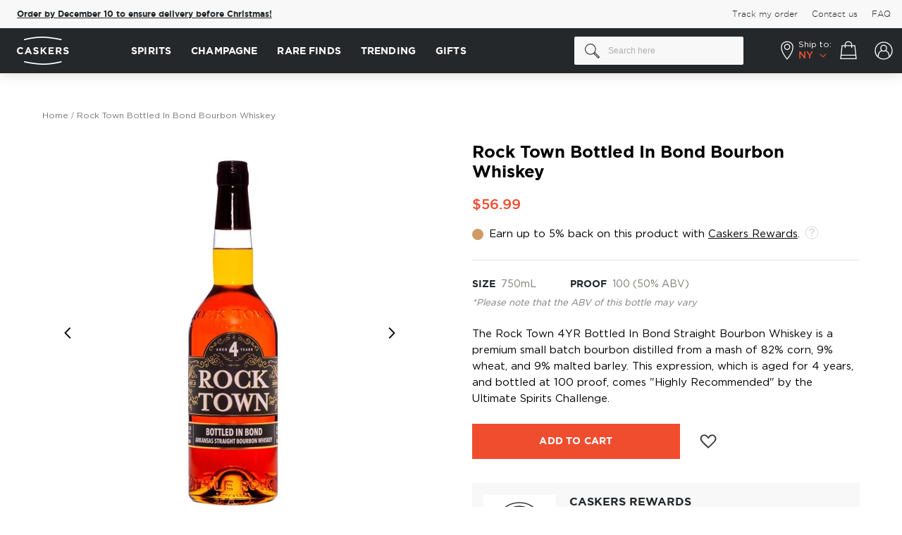

--- FILE ---
content_type: application/javascript; charset=UTF-8
request_url: https://www.caskers.com/static/version1768301625/frontend/BelVG/caskers_theme/en_US/mage/menu.min.js
body_size: 4182
content:
define(['jquery','matchMedia','jquery-ui-modules/widget','jquery-ui-modules/menu','mage/translate'],function($,mediaCheck){'use strict';$.widget('mage.menu',$.ui.menu,{options:{responsive:false,expanded:false,showDelay:42,hideDelay:300,delay:0,mediaBreakpoint:'(max-width: 768px)'},_create:function(){var self=this;this.delay=this.options.delay;this._super();$(window).on('resize',function(){self.element.find('.submenu-reverse').removeClass('submenu-reverse');});},_init:function(){this._super();if(this.options.expanded===true){this.isExpanded();}
if(this.options.responsive===true){mediaCheck({media:this.options.mediaBreakpoint,entry:$.proxy(function(){this._toggleMobileMode();},this),exit:$.proxy(function(){this._toggleDesktopMode();},this)});}
this._assignControls()._listen();this._setActiveMenu();this.showSubmenuOneLevel();},_assignControls:function(){this.controls={toggleBtn:$('[data-action="toggle-nav"]'),swipeArea:$('.nav-sections'),tabButton:$('.tab-menu-button'),submenuOpen:$('.parent-submenu-click'),tabBack:$('.tab-back')};return this;},_listen:function(){var controls=this.controls,toggle=this.toggle,openTab=this._openTab,openSubmenu=this._openSubmenu,closeTab=this._closeTab;this._on(controls.toggleBtn,{'click':toggle});if(matchMedia('only screen and '+this.options.mediaBreakpoint).matches){$('.submenu-open-click').hide();this._on(controls.tabButton,{'click':openTab});this._on(controls.submenuOpen,{'click':openSubmenu});this._on(controls.tabBack,{'click':closeTab});this._on('.header',{'click':function(e){if($(e.target).hasClass('content')){return false;}}});}},toggle:function(e){var html=$('html');$('.header').removeClass('active-level1');$('li.level0').css('display','block').removeClass('active-node');$('.parent-submenu-click').removeClass('active');this._closeTab();if(html.hasClass('nav-open')){html.removeClass('nav-open');setTimeout(function(){html.removeClass('nav-before-open');$('.page-header').append($('.block-search'));},this.options.hideDelay);}else{html.addClass('nav-before-open');$('.nav-sections-items').prepend($('.block-search'));setTimeout(function(){html.addClass('nav-open');},this.options.showDelay);}},_setActiveMenu:function(){var currentUrl=window.location.href.split('?')[0];if(!this._setActiveMenuForCategory(currentUrl)){this._setActiveMenuForProduct(currentUrl);}},_setActiveMenuForCategory:function(url){var activeCategoryLink=this.element.find('a[href="'+url+'"]'),classes,classNav;if(!activeCategoryLink||!activeCategoryLink.hasClass('ui-corner-all')){return false;}else if(!activeCategoryLink.parent().hasClass('active')){activeCategoryLink.parent().addClass('active');classes=activeCategoryLink.parent().attr('class');classNav=classes.match(/(nav\-)[0-9]+(\-[0-9]+)+/gi);if(classNav){this._setActiveParent(classNav[0]);}}
return true;},_setActiveParent:function(childClassName){var parentElement,parentClass=childClassName.substr(0,childClassName.lastIndexOf('-'));if(parentClass.lastIndexOf('-')!==-1){parentElement=this.element.find('.'+parentClass);if(parentElement){parentElement.addClass('has-active');}
this._setActiveParent(parentClass);}},_setActiveMenuForProduct:function(currentUrl){var categoryUrlExtension,lastUrlSection,possibleCategoryUrl,firstCategoryUrl=this.element.find('> li a').attr('href');if(firstCategoryUrl){lastUrlSection=firstCategoryUrl.substr(firstCategoryUrl.lastIndexOf('/'));categoryUrlExtension=lastUrlSection.lastIndexOf('.')!==-1?lastUrlSection.substr(lastUrlSection.lastIndexOf('.')):'';possibleCategoryUrl=currentUrl.substr(0,currentUrl.lastIndexOf('/'))+categoryUrlExtension;this._setActiveMenuForCategory(possibleCategoryUrl);}},isExpanded:function(){var subMenus=this.element.find(this.options.menus),expandedMenus=subMenus.find(this.options.menus);expandedMenus.addClass('expanded');},_activate:function(event){window.location.href=this.active.find('> a').attr('href');this.collapseAll(event);},_keydown:function(event){var match,prev,character,skip,regex,preventDefault=true;function escape(value){return value.replace(/[\-\[\]{}()*+?.,\\\^$|#\s]/g,'\\$&');}
if(this.active.closest(this.options.menus).attr('aria-expanded')!='true'){switch(event.keyCode){case $.ui.keyCode.PAGE_UP:this.previousPage(event);break;case $.ui.keyCode.PAGE_DOWN:this.nextPage(event);break;case $.ui.keyCode.HOME:this._move('first','first',event);break;case $.ui.keyCode.END:this._move('last','last',event);break;case $.ui.keyCode.UP:this.previous(event);break;case $.ui.keyCode.DOWN:if(this.active&&!this.active.is('.ui-state-disabled')){this.expand(event);}
break;case $.ui.keyCode.LEFT:this.previous(event);break;case $.ui.keyCode.RIGHT:this.next(event);break;case $.ui.keyCode.ENTER:case $.ui.keyCode.SPACE:this._activate(event);break;case $.ui.keyCode.ESCAPE:this.collapse(event);break;default:preventDefault=false;prev=this.previousFilter||'';character=String.fromCharCode(event.keyCode);skip=false;clearTimeout(this.filterTimer);if(character===prev){skip=true;}else{character=prev+character;}
regex=new RegExp('^'+escape(character),'i');match=this.activeMenu.children('.ui-menu-item').filter(function(){return regex.test($(this).children('a').text());});match=skip&&match.index(this.active.next())!==-1?this.active.nextAll('.ui-menu-item'):match;if(!match.length){character=String.fromCharCode(event.keyCode);regex=new RegExp('^'+escape(character),'i');match=this.activeMenu.children('.ui-menu-item').filter(function(){return regex.test($(this).children('a').text());});}
if(match.length){this.focus(event,match);if(match.length>1){this.previousFilter=character;this.filterTimer=this._delay(function(){delete this.previousFilter;},1000);}else{delete this.previousFilter;}}else{delete this.previousFilter;}}}else{switch(event.keyCode){case $.ui.keyCode.DOWN:this.next(event);break;case $.ui.keyCode.UP:this.previous(event);break;case $.ui.keyCode.RIGHT:if(this.active&&!this.active.is('.ui-state-disabled')){this.expand(event);}
break;case $.ui.keyCode.ENTER:case $.ui.keyCode.SPACE:this._activate(event);break;case $.ui.keyCode.LEFT:case $.ui.keyCode.ESCAPE:this.collapse(event);break;default:preventDefault=false;prev=this.previousFilter||'';character=String.fromCharCode(event.keyCode);skip=false;clearTimeout(this.filterTimer);if(character===prev){skip=true;}else{character=prev+character;}
regex=new RegExp('^'+escape(character),'i');match=this.activeMenu.children('.ui-menu-item').filter(function(){return regex.test($(this).children('a').text());});match=skip&&match.index(this.active.next())!==-1?this.active.nextAll('.ui-menu-item'):match;if(!match.length){character=String.fromCharCode(event.keyCode);regex=new RegExp('^'+escape(character),'i');match=this.activeMenu.children('.ui-menu-item').filter(function(){return regex.test($(this).children('a').text());});}
if(match.length){this.focus(event,match);if(match.length>1){this.previousFilter=character;this.filterTimer=this._delay(function(){delete this.previousFilter;},1000);}else{delete this.previousFilter;}}else{delete this.previousFilter;}}}
if(preventDefault){event.preventDefault();}},_toggleMobileMode:function(){var subMenus;$(this.element).off('mouseenter mouseleave');this._on({'click .ui-menu-item:has(a)':function(event){var target;event.preventDefault();if($(event.target).is('a.level-top')||$(event.target).is('span.level-top-on')){target=$(event.target).closest('.ui-menu-item');}else if($(event.target).closest('.column.icons')||$(event.target).closest('.column.tab-menu')){target=($(event.target).is('a'))?$(event.target):$(event.target).closest('a');}else{target=$(event.target).closest('li');}
if(!target.hasClass('level-top')||!target.has('.ui-menu').length){window.location.href=target.is('a')?target.attr('href'):target.find('> a').attr('href');return false}
if(target.has('.ui-menu').length){this.collapseAll(event,true);this.expand(event);}},'click .ui-menu-item:has(.ui-state-active)':function(event){this.collapseAll(event,true);}});subMenus=this.element.find('.level-top');$.each(subMenus,$.proxy(function(index,item){var category=$(item).find('> a span').not('.ui-menu-icon').text(),categoryUrl=$(item).find('> a').attr('href'),menu=$(item).find('> .ui-menu');this.categoryLink=$('<a>').attr('href',categoryUrl).text($.mage.__('Shop all ')+category);this.categoryParent=$('<li>').addClass('ui-menu-item all-category').html(this.categoryLink);if(menu.find('.all-category').length===0){menu.prepend(this.categoryParent);}},this));},_toggleDesktopMode:function(){var categoryParent,html;this._on({'mousedown .ui-menu-item > a':function(event){event.preventDefault();},'click .ui-state-disabled > a':function(event){event.preventDefault();},'click .ui-menu-item:has(a)':function(event){var target=$(event.target).closest('.ui-menu-item');if(!this.mouseHandled&&target.not('.ui-state-disabled').length){this.select(event);if(!event.isPropagationStopped()){this.mouseHandled=true;}
if(target.has('.ui-menu').length){this.expand(event);}else if(!this.element.is(':focus')&&$(this.document[0].activeElement).closest('.ui-menu').length){this.element.trigger('focus',[true]);if(this.active&&this.active.parents('.ui-menu').length===1){clearTimeout(this.timer);}}}},'mouseenter .ui-menu-item':function(event){var target=$(event.currentTarget),submenu=this.options.menus,ulElement,ulElementWidth,width,targetPageX,rightBound;if(target.has(submenu)){ulElement=target.find(submenu);ulElementWidth=ulElement.outerWidth(true);width=target.outerWidth()*2;targetPageX=target.offset().left;rightBound=$(window).width();if(ulElementWidth+width+targetPageX>rightBound){ulElement.addClass('submenu-reverse');}
if(targetPageX-ulElementWidth<0){ulElement.removeClass('submenu-reverse');}}
target.siblings().children('.ui-state-active').removeClass('ui-state-active');this.focus(event,target);$('body').addClass("opacity");},'mouseleave .ui-menu-item':function(event){var target=$(event.currentTarget);target.siblings().children('.ui-state-focus').removeClass('ui-state-focus');target.children('.ui-state-focus').removeClass('ui-state-focus');},'mouseleave':function(event){var subMenuOnelevel='.submenu.level0';this.collapseAll(event,true);if($(subMenuOnelevel)){$(subMenuOnelevel).hide();$(subMenuOnelevel).removeClass('overflow-menu');$(subMenuOnelevel).height('auto');}
$('.desktop-parent').removeClass('active');$('body').removeClass("opacity");},'hover .desktop-parent':function(event){$('.default-inc-block').css('display','none');const target=$(event.currentTarget)
const block=target.attr('data-block');$('.desktop-parent').removeClass('active');target.addClass("active");$('.inc-block').hide();let openBlock=$('[data-open-block="'+block+'"]');openBlock.show();},'mouseleave .outer-wrapper.ui-menu-item':function(event){$('.default-inc-block').show();$('.inc-block').hide();$('.desktop-parent').removeClass("active");}});this.showSubmenuOneLevel();categoryParent=this.element.find('.all-category');html=$('html');categoryParent.remove();if(html.hasClass('nav-open')){html.removeClass('nav-open');setTimeout(function(){html.removeClass('nav-before-open');},this.options.hideDelay);}},_delay:function(handler,delay){var instance=this,handlerProxy=function(){return(typeof handler==='string'?instance[handler]:handler).apply(instance,arguments);};return setTimeout(handlerProxy,delay||0);},focus:function(event,item){if(!$('.desktop-parent').hasClass("active")){$('.inc-block').css('display','none');}
const defaultIncBlock=$('.default-inc-block');if(item.hasClass('level0')){if(defaultIncBlock.not(':visible')){defaultIncBlock.show();}}
let nested,focused;this.blur(event,event&&event.type==="focus");this._scrollIntoView(item);this.active=item.first();focused=this.active.children("a").addClass("ui-state-focus");if(this.options.role){this.element.attr("aria-activedescendant",focused.attr("id"));}
this.active.parent().closest(".ui-menu-item").children("a:first").addClass("ui-state-active");if(event.type!=='mouseenter'){return;}
if(event&&event.type==="keydown"){this._close();}else{this.timer=this._delay(function(){this._close();},this.delay);}
nested=item.children(".ui-menu");if(nested.length&&event&&(/^mouse/.test(event.type))){this._startOpening(nested);}
this.activeMenu=item.parent();this._trigger("focus",event,{item:item});},expand:function(event){var newItem=this.active&&this.active.children('.ui-menu').children('.ui-menu-item').first();if(newItem&&newItem.length){if(newItem.closest('.ui-menu').is(':visible')&&newItem.closest('.ui-menu').has('.all-categories')){if(this.active.hasClass('active-node')){this.active.removeClass('active-node');$('.parent-submenu-click').removeClass('active');$('.header').removeClass("active-level1");this.active.closest('ul').find('.level0').not('.active-node').css('display','block');}
return;}
this.active.addClass('active-node');$('.header').addClass("active-level1");this.active.closest('ul').find('.level0').not('.active-node').css('display','none');this.active.siblings().children('.ui-state-active').removeClass('ui-state-active');this._open(newItem.parent());this._delay(function(){this.focus(event,newItem);});}},_open:function(submenu){var heightWindow=$('body').outerHeight()-8,heightSubmenu='inherit',heightAllow,offsetTopHeader,subMenuOnelevel;this._super(submenu);mediaCheck({media:this.options.mediaBreakpoint,exit:$.proxy(function(){subMenuOnelevel=$(submenu).filter('ul.level0');if(subMenuOnelevel.offset()){offsetTopHeader=subMenuOnelevel.position().top;}
heightSubmenu=subMenuOnelevel.outerHeight();heightAllow=heightWindow-offsetTopHeader;if(heightSubmenu>heightAllow){subMenuOnelevel.height(heightAllow);subMenuOnelevel.addClass('overflow-menu');}},this)});return this;},_openTab:function(e){e.preventDefault();var header=$('.page-header .header'),nav=$('.navigation'),tab=$(e.target.closest('.tab-menu')),$button=tab.find('.tab-menu-button')[0],list=$(tab.find('.tab-menu-list')[0]),item=$(e.target.closest('.level0'));if(!nav.hasClass('open-tab')){header.addClass('tab');nav.addClass('open-tab');tab.addClass('active-tab');item.addClass('active-item');return false}},_openSubmenu:function(e){e.preventDefault();const submenuParent=$('.parent-submenu-click');const isActive=submenuParent.hasClass('active')
submenuParent[isActive?'removeClass':'addClass']('active');const toOpen=submenuParent.closest('.parent-submenu').find('.submenu-open-click');toOpen[toOpen.is(':hidden')?'show':'hide']('slow');return false;},_closeTab:function(){var header=$('.page-header .header'),nav=$('.navigation'),tab=nav.find('.tab-menu'),item=nav.find('.active-item');header.removeClass('tab');item.removeClass('active-item');nav.removeClass('open-tab');nav.find('.active-tab').removeClass('active-tab');return false},select:function(event){var ui;this.active=this.active||$(event.target).closest('.ui-menu-item');if(this.active.is('.all-category')){this.active=$(event.target).closest('.ui-menu-item');}
ui={item:this.active};if(!this.active.has('.ui-menu').length){this.collapseAll(event,true);}
this._trigger('select',event,ui);},showSubmenuOneLevel:function(){$('.level1.submenu').each(function(e){$(this).show();});},collapseAll:function(){this._super();this.showSubmenuOneLevel();}});$.widget('mage.navigation',$.mage.menu,{options:{responsiveAction:'wrap',maxItems:null,container:'#menu',moreText:$.mage.__('more'),breakpoint:768},_init:function(){var that,responsive;this._super();that=this;responsive=this.options.responsiveAction;this.element.addClass('ui-menu-responsive').attr('responsive','main');this.setupMoreMenu();this.setMaxItems();if(responsive=='onResize'){$(window).on('resize',function(){if($(window).width()>that.options.breakpoint){that._responsive();$('[responsive=more]').show();}else{that.element.children().show();$('[responsive=more]').hide();}});}else if(responsive=='onReload'){this._responsive();}},setupMoreMenu:function(){var moreListItems=this.element.children().clone(),moreLink=$('<a>'+this.options.moreText+'</a>');moreListItems.hide();moreLink.attr('href','#');this.moreItemsList=$('<ul>').append(moreListItems);this.moreListContainer=$('<li>').append(moreLink).append(this.moreItemsList);this.responsiveMenu=$('<ul>').addClass('ui-menu-more').attr('responsive','more').append(this.moreListContainer).menu({position:{my:'right top',at:'right bottom'}}).insertAfter(this.element);},_responsive:function(){var container=$(this.options.container),containerSize=container.width(),width=0,items=this.element.children('li'),more=$('.ui-menu-more > li > ul > li a');items=items.map(function(){var item={};item.item=$(this);item.itemSize=$(this).outerWidth();return item;});$.each(items,function(index){var itemText=items[index].item.find('a:first').text();width+=parseInt(items[index].itemSize,null);if(width<containerSize){items[index].item.show();more.each(function(){var text=$(this).text();if(text===itemText){$(this).parent().hide();}});}else if(width>containerSize){items[index].item.hide();more.each(function(){var text=$(this).text();if(text===itemText){$(this).parent().show();}});}});},setMaxItems:function(){var items=this.element.children('li'),itemsCount=items.length,maxItems=this.options.maxItems,overflow=itemsCount-maxItems,overflowItems=items.slice(overflow);overflowItems.hide();overflowItems.each(function(){var itemText=$(this).find('a:first').text();$(this).hide();$('.ui-menu-more > li > ul > li a').each(function(){var text=$(this).text();if(text===itemText){$(this).parent().show();}});});}});return{menu:$.mage.menu,navigation:$.mage.navigation};});

--- FILE ---
content_type: application/javascript; charset=UTF-8
request_url: https://www.caskers.com/static/version1768301625/frontend/BelVG/caskers_theme/en_US/js/assets/stickyheader.min.js
body_size: 126
content:
define(['jquery','matchMedia','domReady!'],function($){'use strict';let position=$(window).scrollTop();function scrollDirection(){let scroll=$(window).scrollTop();if(scroll===position){return;}
if(scroll>position){$(".header.content, .page-wrapper").addClass("scrolldown").removeClass("scrollup");if(window.innerWidth<=768){$('#beacon-container').fadeOut();}}else{$(".header.content, .page-wrapper").addClass("scrollup").removeClass("scrolldown");if(window.innerWidth<=768){$('#beacon-container').fadeIn();}}
position=scroll;}
function throttle(fn,wait){var time=Date.now();return function(){if((time+wait-Date.now())<0){fn();time=Date.now();}}}
let stickyDummyHeight=$(".header.content").height(),wrapper=$('.page-wrapper'),scrollPosition;$(window).scroll(function(){scrollPosition=$(window).scrollTop();if(scrollPosition>stickyDummyHeight){enableSticky(wrapper,stickyDummyHeight);}else{disableSticky(wrapper,stickyDummyHeight);}});function enableSticky(el,height){el.addClass('sticky-header');$('body').css({"padding-top":height+'px'});$('.user-dropdown').css({"top":height+'px'});}
function disableSticky(el,height){el.removeClass('sticky-header');$('body').css({"padding-top":"0"});$('.user-dropdown').css({"top":(height+40)+'px'});}});

--- FILE ---
content_type: application/javascript; charset=UTF-8
request_url: https://www.caskers.com/static/version1768301625/frontend/BelVG/caskers_theme/en_US/mage/dataPost.min.js
body_size: 271
content:
define(['jquery','mage/template','Magento_Ui/js/modal/confirm','jquery-ui-modules/widget'],function($,mageTemplate,uiConfirm){'use strict';$.widget('mage.dataPost',{options:{formTemplateBlank:'<form action="<%- data.action %>" method="post" target="_blank">'+'<% _.each(data.data, function(value, index) { %>'+'<input name="<%- index %>" value="<%- value %>">'+'<% }) %></form>',formTemplate:'<form action="<%- data.action %>" method="post">'+'<% _.each(data.data, function(value, index) { %>'+'<input name="<%- index %>" value="<%- value %>">'+'<% }) %></form>',postTrigger:['a[data-post]','button[data-post]','span[data-post]'],formKeyInputSelector:'input[name="form_key"]'},_create:function(){this._bind();},_bind:function(){var events={};$.each(this.options.postTrigger,function(index,value){events['click '+value]='_postDataAction';});this._on(events);},_postDataAction:function(e){var params=$(e.currentTarget).data('post');e.preventDefault();this.postData(params);},thisQuickView:function(){if(!$('body').hasClass('weltpixel-quickview-catalog-product-view')){return this.options.formTemplate;}
return this.options.formTemplateBlank;},postData:function(params){var formKey=$(this.options.formKeyInputSelector).val(),$form;if(formKey){params.data['form_key']=formKey;}
$form=$(mageTemplate(this.thisQuickView(),{data:params}));if(params.data.confirmation){uiConfirm({content:params.data.confirmationMessage,actions:{confirm:function(){$form.appendTo('body').hide().submit();}}});}else{$form.appendTo('body').hide().submit();}}});$(document).dataPost();return $.mage.dataPost;});

--- FILE ---
content_type: image/svg+xml
request_url: https://www.caskers.com/static/version1768301625/frontend/BelVG/caskers_theme/en_US/images/icons/arrow-button.svg
body_size: 56
content:
<svg enable-background="new 0 0 44.236 44.236" height="512" viewBox="0 0 44.236 44.236" width="512" xmlns="http://www.w3.org/2000/svg"><g fill="#7e7b77"><path d="m22.118 44.236c-12.196 0-22.118-9.922-22.118-22.118s9.922-22.118 22.118-22.118 22.118 9.922 22.118 22.118-9.922 22.118-22.118 22.118zm0-42.736c-11.368 0-20.618 9.249-20.618 20.618 0 11.368 9.25 20.618 20.618 20.618 11.37 0 20.618-9.25 20.618-20.618 0-11.369-9.248-20.618-20.618-20.618z"/><path d="m19.341 29.884c-.192 0-.384-.073-.53-.22-.293-.292-.293-.768 0-1.061l6.796-6.804-6.796-6.803c-.292-.293-.292-.769 0-1.061.293-.293.768-.293 1.061 0l7.325 7.333c.293.293.293.768 0 1.061l-7.325 7.333c-.147.149-.339.222-.531.222z"/></g></svg>

--- FILE ---
content_type: image/svg+xml
request_url: https://cdn.caskers.com/wysiwyg/payment_icon_discover.svg
body_size: 816
content:
<svg width="70" height="48" viewBox="0 0 70 48" fill="none" xmlns="http://www.w3.org/2000/svg">
<rect x="0.5" y="0.5" width="69" height="47" rx="5.5" fill="white" stroke="#D9D9D9"/>
<path d="M29.5 47L69 35.5V42C69 44.7614 66.7614 47 64 47H29.5Z" fill="#FD6020"/>
<path fill-rule="evenodd" clip-rule="evenodd" d="M61.5027 19.2217C63.6758 19.2217 64.871 20.1888 64.871 22.0155C64.9797 23.4124 64.0018 24.5944 62.6979 24.8093L65.6316 28.7851H63.3498L60.8507 24.9168H60.6334V28.7851H58.7863V19.2217H61.5027ZM60.6334 23.6273H61.1767C62.3719 23.6273 62.9152 23.09 62.9152 22.1229C62.9152 21.2633 62.3719 20.726 61.1767 20.726H60.6334V23.6273ZM52.3756 28.7851H57.5911V27.1733H54.2228V24.5944H57.4824V22.9826H54.2228V20.8335H57.5911V19.2217H52.3756V28.7851ZM46.9428 25.6689L44.4437 19.2217H42.4879L46.5082 29H47.4861L51.5064 19.2217H49.5506L46.9428 25.6689ZM24.8857 24.0571C24.8857 26.7435 27.0588 29 29.7752 29C30.6445 29 31.4051 28.7851 32.1657 28.4627V26.3137C31.6224 26.9584 30.8618 27.3882 29.9925 27.3882C28.2541 27.3882 26.8415 26.0987 26.8415 24.3795V24.1646C26.7329 22.4453 28.1454 20.941 29.8839 20.8335C30.7531 20.8335 31.6224 21.2633 32.1657 21.908V19.759C31.5137 19.3291 30.6445 19.2217 29.8839 19.2217C27.0588 19.0068 24.8857 21.2633 24.8857 24.0571ZM21.5174 22.8751C20.4309 22.4453 20.1049 22.2304 20.1049 21.6931C20.2135 21.0484 20.7568 20.5111 21.4088 20.6186C21.952 20.6186 22.4953 20.941 22.9299 21.3708L23.9078 20.0813C23.1472 19.4366 22.1693 19.0068 21.1914 19.0068C19.6703 18.8993 18.3664 20.0813 18.2577 21.5857V21.6931C18.2577 22.9826 18.801 23.7348 20.5395 24.272C20.9741 24.3795 21.4088 24.5944 21.8434 24.8093C22.1693 25.0242 22.3867 25.3466 22.3867 25.7764C22.3867 26.5286 21.7347 27.1733 21.0828 27.1733H20.9741C20.1049 27.1733 19.3443 26.636 19.0183 25.8838L17.8231 27.0658C18.4751 28.2478 19.7789 28.8925 21.0828 28.8925C22.8213 29 24.2338 27.7106 24.3425 25.9913V25.6689C24.2338 24.3795 23.6905 23.7348 21.5174 22.8751ZM15.2154 28.7851H17.0625V19.2217H15.2154V28.7851ZM6.63159 19.2217H9.34798H9.89126C12.499 19.3292 14.5635 21.4782 14.4548 24.0571C14.4548 25.454 13.8029 26.7435 12.7163 27.7106C11.7384 28.4627 10.5432 28.8926 9.34798 28.7851H6.63159V19.2217ZM9.02201 27.1733C9.89125 27.2807 10.8692 26.9584 11.5211 26.4211C12.173 25.7764 12.499 24.9168 12.499 23.9497C12.499 23.09 12.173 22.2304 11.5211 21.5857C10.8692 21.0484 9.89125 20.7261 9.02201 20.8335H8.47873V27.1733H9.02201Z" fill="black"/>
<path fill-rule="evenodd" clip-rule="evenodd" d="M37.7071 19C34.9907 19 32.709 21.1491 32.709 23.9429C32.709 26.6292 34.8821 28.8858 37.7071 28.9932C40.5322 29.1007 42.7053 26.8441 42.8139 24.0503C42.7053 21.2565 40.5322 19 37.7071 19V19Z" fill="#FD6020"/>
</svg>


--- FILE ---
content_type: application/javascript; charset=UTF-8
request_url: https://www.caskers.com/cdn-cgi/challenge-platform/h/b/scripts/jsd/d251aa49a8a3/main.js?
body_size: 9995
content:
window._cf_chl_opt={AKGCx8:'b'};~function(z6,eR,en,ep,el,eD,eN,eG,z0,z1){z6=U,function(V,Q,zB,z5,e,z){for(zB={V:341,Q:311,e:344,z:326,X:462,J:415,I:374,o:467,L:474,k:277,c:458,A:355},z5=U,e=V();!![];)try{if(z=parseInt(z5(zB.V))/1*(-parseInt(z5(zB.Q))/2)+-parseInt(z5(zB.e))/3+parseInt(z5(zB.z))/4*(parseInt(z5(zB.X))/5)+-parseInt(z5(zB.J))/6*(parseInt(z5(zB.I))/7)+-parseInt(z5(zB.o))/8+-parseInt(z5(zB.L))/9*(-parseInt(z5(zB.k))/10)+-parseInt(z5(zB.c))/11*(-parseInt(z5(zB.A))/12),Q===z)break;else e.push(e.shift())}catch(X){e.push(e.shift())}}(j,645181),eR=this||self,en=eR[z6(394)],ep=null,el=eK(),eD=function(X6,X5,X4,X3,wO,wy,wu,zA,Q,e,z,X){return X6={V:348,Q:469,e:468,z:386,X:349},X5={V:346,Q:283,e:334,z:346,X:494,J:487,I:321,o:289,L:278,k:381,c:276,A:302,P:484,T:478,C:334,W:346,M:404,a:440,x:440,F:287},X4={V:268},X3={V:447,Q:456,e:504,z:258,X:255,J:356},wO={V:268,Q:440,e:295,z:451,X:432,J:373,I:451,o:313,L:418,k:439,c:486,A:346,P:258,T:487,C:258,W:408,M:377,a:319,x:258,F:287,g:439,f:451,h:432,b:319,i:377,m:264,d:461,R:487,n:380,H:505,S:487,B:258,E:487,Y:438,v:346,Z:487,K:421,l:323,s:323,D:387,N:487,G:477,y:478},wy={V:262,Q:443,e:486},wu={V:262,Q:440},zA=z6,Q={'kGeJE':function(J,I){return J==I},'QDWhs':function(J,I){return J+I},'vutFa':function(J,I){return J(I)},'JlsyL':function(J,I){return I|J},'YZwVX':function(J,I){return J-I},'ZhUUt':function(J,I){return J<I},'aCguR':function(J,I){return I==J},'HsRuc':function(J,I){return J<<I},'ZksBu':function(J,I){return J==I},'Pobte':function(J,I){return J(I)},'LWrYO':function(J,I){return J|I},'yUAZW':function(J,I){return I==J},'uRFEP':function(J,I){return J(I)},'MyYqJ':function(J,I){return I==J},'ugFAn':function(J,I){return I==J},'HiQDx':function(J,I){return J(I)},'OQUyB':zA(X6.V),'QVCZo':zA(X6.Q),'EbTne':zA(X6.e),'vihNM':function(J,I){return J&I},'BGLJI':function(J,I){return J==I},'iYczf':function(J,I){return J(I)},'JQBXh':function(J,I){return J==I},'SaAbq':function(J,I){return J(I)},'viHwm':function(J,I){return I!=J},'QbxII':function(J,I){return J(I)},'LJYkq':function(J,I){return J-I},'rjdLN':function(J,I){return J!=I},'QSyEA':function(J,I){return J*I},'PpSjA':function(J,I){return J===I}},e=String[zA(X6.z)],z={'h':function(J,zP,I,o){return zP=zA,I={},I[zP(wy.V)]=zP(wy.Q),o=I,Q[zP(wy.e)](null,J)?'':z.g(J,6,function(L,zT){return zT=zP,o[zT(wu.V)][zT(wu.Q)](L)})},'g':function(J,I,o,zC,L,A,P,T,C,W,M,x,F,i,R,H,S,B,E,Y){if(zC=zA,null==J)return'';for(A={},P={},T='',C=2,W=3,M=2,x=[],F=0,i=0,R=0;R<J[zC(wO.V)];R+=1)if(H=J[zC(wO.Q)](R),Object[zC(wO.e)][zC(wO.z)][zC(wO.X)](A,H)||(A[H]=W++,P[H]=!0),S=Q[zC(wO.J)](T,H),Object[zC(wO.e)][zC(wO.I)][zC(wO.X)](A,S))T=S;else for(B=zC(wO.o)[zC(wO.L)]('|'),E=0;!![];){switch(B[E++]){case'0':A[S]=W++;continue;case'1':T=Q[zC(wO.k)](String,H);continue;case'2':C--;continue;case'3':Q[zC(wO.c)](0,C)&&(C=Math[zC(wO.A)](2,M),M++);continue;case'4':if(Object[zC(wO.e)][zC(wO.I)][zC(wO.X)](P,T)){if(256>T[zC(wO.P)](0)){for(L=0;L<M;F<<=1,Q[zC(wO.c)](i,I-1)?(i=0,x[zC(wO.T)](Q[zC(wO.k)](o,F)),F=0):i++,L++);for(Y=T[zC(wO.C)](0),L=0;8>L;F=Q[zC(wO.W)](F<<1,1.42&Y),i==Q[zC(wO.M)](I,1)?(i=0,x[zC(wO.T)](o(F)),F=0):i++,Y>>=1,L++);}else{for(Y=1,L=0;Q[zC(wO.a)](L,M);F=Y|F<<1.23,i==I-1?(i=0,x[zC(wO.T)](Q[zC(wO.k)](o,F)),F=0):i++,Y=0,L++);for(Y=T[zC(wO.x)](0),L=0;16>L;F=Q[zC(wO.W)](F<<1,1.53&Y),Q[zC(wO.F)](i,Q[zC(wO.M)](I,1))?(i=0,x[zC(wO.T)](o(F)),F=0):i++,Y>>=1,L++);}C--,C==0&&(C=Math[zC(wO.A)](2,M),M++),delete P[T]}else for(Y=A[T],L=0;Q[zC(wO.a)](L,M);F=F<<1|Y&1.87,Q[zC(wO.c)](i,Q[zC(wO.M)](I,1))?(i=0,x[zC(wO.T)](Q[zC(wO.g)](o,F)),F=0):i++,Y>>=1,L++);continue}break}if(''!==T){if(Object[zC(wO.e)][zC(wO.f)][zC(wO.h)](P,T)){if(256>T[zC(wO.P)](0)){for(L=0;Q[zC(wO.b)](L,M);F<<=1,Q[zC(wO.F)](i,Q[zC(wO.i)](I,1))?(i=0,x[zC(wO.T)](o(F)),F=0):i++,L++);for(Y=T[zC(wO.x)](0),L=0;8>L;F=Q[zC(wO.m)](F,1)|1.52&Y,Q[zC(wO.d)](i,I-1)?(i=0,x[zC(wO.R)](Q[zC(wO.n)](o,F)),F=0):i++,Y>>=1,L++);}else{for(Y=1,L=0;L<M;F=Q[zC(wO.H)](F<<1,Y),i==I-1?(i=0,x[zC(wO.S)](o(F)),F=0):i++,Y=0,L++);for(Y=T[zC(wO.B)](0),L=0;16>L;F=Q[zC(wO.W)](F<<1.51,1&Y),I-1==i?(i=0,x[zC(wO.E)](Q[zC(wO.n)](o,F)),F=0):i++,Y>>=1,L++);}C--,Q[zC(wO.Y)](0,C)&&(C=Math[zC(wO.v)](2,M),M++),delete P[T]}else for(Y=A[T],L=0;Q[zC(wO.a)](L,M);F=F<<1.47|1&Y,I-1==i?(i=0,x[zC(wO.Z)](Q[zC(wO.K)](o,F)),F=0):i++,Y>>=1,L++);C--,Q[zC(wO.l)](0,C)&&M++}for(Y=2,L=0;L<M;F=Y&1.47|F<<1.14,Q[zC(wO.s)](i,I-1)?(i=0,x[zC(wO.E)](o(F)),F=0):i++,Y>>=1,L++);for(;;)if(F<<=1,Q[zC(wO.D)](i,I-1)){x[zC(wO.N)](Q[zC(wO.G)](o,F));break}else i++;return x[zC(wO.y)]('')},'j':function(J,zW){return zW=zA,J==null?'':J==''?null:z.i(J[zW(X4.V)],32768,function(I,zM,o,X2,k){if(zM=zW,o={'qHoKj':function(L,k){return L===k},'PQlyG':function(L,k,c){return L(k,c)},'yzLFX':Q[zM(X3.V)]},Q[zM(X3.Q)]!==Q[zM(X3.e)])return J[zM(X3.z)](I);else X2={V:460,Q:342},k=I(),o[zM(X3.X)](o,k.r,function(a,za){za=zM,o[za(X2.V)](typeof P,za(X2.Q))&&W(a),C()}),k.e&&P(o[zM(X3.J)],k.e)})},'i':function(J,I,o,zx,L,A,P,T,C,W,M,x,F,i,R,H,B,S){for(zx=zA,L=[],A=4,P=4,T=3,C=[],x=o(0),F=I,i=1,W=0;3>W;L[W]=W,W+=1);for(R=0,H=Math[zx(X5.V)](2,2),M=1;H!=M;S=Q[zx(X5.Q)](x,F),F>>=1,Q[zx(X5.e)](0,F)&&(F=I,x=o(i++)),R|=M*(0<S?1:0),M<<=1);switch(R){case 0:for(R=0,H=Math[zx(X5.z)](2,8),M=1;H!=M;S=x&F,F>>=1,F==0&&(F=I,x=o(i++)),R|=(0<S?1:0)*M,M<<=1);B=Q[zx(X5.X)](e,R);break;case 1:for(R=0,H=Math[zx(X5.V)](2,16),M=1;H!=M;S=F&x,F>>=1,0==F&&(F=I,x=o(i++)),R|=(0<S?1:0)*M,M<<=1);B=e(R);break;case 2:return''}for(W=L[3]=B,C[zx(X5.J)](B);;){if(i>J)return'';for(R=0,H=Math[zx(X5.V)](2,T),M=1;H!=M;S=F&x,F>>=1,Q[zx(X5.I)](0,F)&&(F=I,x=Q[zx(X5.o)](o,i++)),R|=M*(0<S?1:0),M<<=1);switch(B=R){case 0:for(R=0,H=Math[zx(X5.z)](2,8),M=1;Q[zx(X5.L)](M,H);S=x&F,F>>=1,0==F&&(F=I,x=Q[zx(X5.k)](o,i++)),R|=M*(0<S?1:0),M<<=1);L[P++]=e(R),B=Q[zx(X5.c)](P,1),A--;break;case 1:for(R=0,H=Math[zx(X5.V)](2,16),M=1;Q[zx(X5.A)](M,H);S=F&x,F>>=1,0==F&&(F=I,x=o(i++)),R|=Q[zx(X5.P)](0<S?1:0,M),M<<=1);L[P++]=e(R),B=P-1,A--;break;case 2:return C[zx(X5.T)]('')}if(Q[zx(X5.C)](0,A)&&(A=Math[zx(X5.W)](2,T),T++),L[B])B=L[B];else if(Q[zx(X5.M)](B,P))B=W+W[zx(X5.a)](0);else return null;C[zx(X5.J)](B),L[P++]=W+B[zx(X5.x)](0),A--,W=B,Q[zx(X5.F)](0,A)&&(A=Math[zx(X5.W)](2,T),T++)}}},X={},X[zA(X6.X)]=z.h,X}(),eN={},eN[z6(366)]='o',eN[z6(480)]='s',eN[z6(428)]='u',eN[z6(518)]='z',eN[z6(350)]='n',eN[z6(414)]='I',eN[z6(299)]='b',eG=eN,eR[z6(466)]=function(V,Q,z,X,Xr,Xk,XL,zh,J,o,L,A,P,T,M,x,C){if(Xr={V:336,Q:454,e:314,z:259,X:284,J:482,I:259,o:434,L:448,k:411,c:492,A:498,P:268,T:385,C:433,W:453,M:453,a:317,x:376,F:430,g:435,f:470,h:281,b:519,i:493,m:430,d:470,R:444,n:425,H:455,S:392,B:375,E:279},Xk={V:457,Q:247,e:268,z:512},XL={V:295,Q:451,e:432,z:487},zh=z6,J={'mjpvv':function(W,M){return W<M},'fwaWk':zh(Xr.V),'umIgV':function(W,M){return W(M)},'oVctn':function(W,M){return W(M)},'RhAeS':function(W,M){return W!==M},'gADzl':zh(Xr.Q),'ZgaGH':function(W,M){return W+M},'wqACh':function(W,M,x){return W(M,x)}},Q===null||Q===void 0)return X;for(o=J[zh(Xr.e)](eO,Q),V[zh(Xr.z)][zh(Xr.X)]&&(o=o[zh(Xr.J)](V[zh(Xr.I)][zh(Xr.X)](Q))),o=V[zh(Xr.o)][zh(Xr.L)]&&V[zh(Xr.k)]?V[zh(Xr.o)][zh(Xr.L)](new V[(zh(Xr.k))](o)):function(W,zi,M){for(zi=zh,W[zi(Xk.V)](),M=0;J[zi(Xk.Q)](M,W[zi(Xk.e)]);W[M+1]===W[M]?W[zi(Xk.z)](M+1,1):M+=1);return W}(o),L='nAsAaAb'.split('A'),L=L[zh(Xr.c)][zh(Xr.A)](L),A=0;A<o[zh(Xr.P)];A++)if(P=o[A],T=ey(V,Q,P),J[zh(Xr.T)](L,T)){if(J[zh(Xr.C)](zh(Xr.W),zh(Xr.M))){if(!o[zh(Xr.a)])return;L===zh(Xr.x)?(M={},M[zh(Xr.F)]=zh(Xr.g),M[zh(Xr.f)]=W.r,M[zh(Xr.h)]=zh(Xr.x),C[zh(Xr.b)][zh(Xr.i)](M,'*')):(x={},x[zh(Xr.m)]=zh(Xr.g),x[zh(Xr.d)]=Q.r,x[zh(Xr.h)]=J[zh(Xr.R)],x[zh(Xr.n)]=x,M[zh(Xr.b)][zh(Xr.i)](x,'*'))}else C=T==='s'&&!V[zh(Xr.H)](Q[P]),J[zh(Xr.S)]===z+P?I(J[zh(Xr.B)](z,P),T):C||J[zh(Xr.E)](I,z+P,Q[P])}else I(z+P,T);return X;function I(W,M,zb){zb=zh,Object[zb(XL.V)][zb(XL.Q)][zb(XL.e)](X,M)||(X[M]=[]),X[M][zb(XL.z)](W)}},z0=z6(298)[z6(418)](';'),z1=z0[z6(492)][z6(498)](z0),eR[z6(333)]=function(Q,z,Xa,XM,zm,X,J,I,o,L,k){for(Xa={V:513,Q:290,e:337,z:507,X:475,J:367,I:338,o:507,L:268,k:268,c:367,A:405,P:487,T:515},XM={V:290,Q:337,e:513},zm=z6,X={},X[zm(Xa.V)]=function(A,P){return P*A},X[zm(Xa.Q)]=zm(Xa.e),X[zm(Xa.z)]=function(A,P){return A<P},X[zm(Xa.X)]=function(A,P){return A<P},X[zm(Xa.J)]=function(A,P){return A===P},J=X,I=Object[zm(Xa.I)](z),o=0;J[zm(Xa.o)](o,I[zm(Xa.L)]);o++)if(L=I[o],'f'===L&&(L='N'),Q[L]){for(k=0;J[zm(Xa.X)](k,z[I[o]][zm(Xa.k)]);J[zm(Xa.c)](-1,Q[L][zm(Xa.A)](z[I[o]][k]))&&(z1(z[I[o]][k])||Q[L][zm(Xa.P)]('o.'+z[I[o]][k])),k++);}else Q[L]=z[I[o]][zm(Xa.T)](function(A,XW,zd,T,C){if(XW={V:390},zd=zm,J[zd(XM.V)]!==zd(XM.Q)){if(T={'bOSDV':function(W){return W()}},C=o(),null===C)return;A=(L&&C(W),P(function(zR){zR=zd,T[zR(XW.V)](C)},J[zd(XM.e)](C,1e3)))}else return'o.'+A})},z3();function eO(V,Xz,zf,Q){for(Xz={V:482,Q:338,e:471},zf=z6,Q=[];V!==null;Q=Q[zf(Xz.V)](Object[zf(Xz.Q)](V)),V=Object[zf(Xz.e)](V));return Q}function eE(V,zO,zU){return zO={V:308},zU=z6,Math[zU(zO.V)]()<V}function et(){return eS()!==null}function eu(Q,e,X8,zF,z,X){return X8={V:410,Q:320,e:272,z:280,X:410,J:295,I:476,o:432,L:405},zF=z6,z={},z[zF(X8.V)]=function(J,I){return J<I},z[zF(X8.Q)]=zF(X8.e),X=z,e instanceof Q[zF(X8.z)]&&X[zF(X8.X)](0,Q[zF(X8.z)][zF(X8.J)][zF(X8.I)][zF(X8.o)](e)[zF(X8.L)](X[zF(X8.Q)]))}function eB(zy,zj,V,Q){if(zy={V:437,Q:274,e:306,z:269,X:368,J:368,I:376,o:491,L:368,k:399,c:452,A:397,P:489},zj=z6,V={'VtnOM':zj(zy.V),'Aioyl':zj(zy.Q),'awqnw':function(e,z){return z!==e},'XxyPr':zj(zy.e),'DQLwj':function(e,z){return e(z)},'zzLIc':function(e,z){return z*e}},Q=eS(),null===Q){if(V[zj(zy.z)]===V[zj(zy.z)])return;else J[zj(zy.X)]>=200&&I[zj(zy.J)]<300?c(zj(zy.I)):A(V[zj(zy.o)]+P[zj(zy.L)])}if(ep){if(V[zj(zy.k)](V[zj(zy.c)],V[zj(zy.c)]))return'o.'+Q;else V[zj(zy.A)](clearTimeout,ep)}ep=setTimeout(function(){eH()},V[zj(zy.P)](Q,1e3))}function eK(wq,zq){return wq={V:465,Q:465},zq=z6,crypto&&crypto[zq(wq.V)]?crypto[zq(wq.Q)]():''}function z3(J2,J1,XO,zp,V,Q,e,z,o,L,k,c,A,W,X){if(J2={V:354,Q:441,e:353,z:246,X:282,J:370,I:496,o:423,L:357,k:329,c:270,A:472,P:297,T:418,C:383,W:265,M:403,a:396,x:328,F:310,g:510,f:401,h:417,b:382,i:488,m:315,d:294,R:275,n:291,H:324},J1={V:329,Q:301,e:370,z:263,X:324,J:303,I:295,o:451,L:432,k:258,c:487,A:266,P:400,T:260,C:325,W:487,M:442,a:424,x:258,F:307,g:442,f:424,h:520,b:346,i:511,m:395},XO={V:431,Q:361,e:295,z:451,X:432,J:258,I:420,o:487,L:258,k:307,c:266,A:325,P:363,T:450,C:406,W:363,M:258,a:424,x:316,F:487,g:363,f:346,h:339,b:316,i:487,m:363,d:459,R:495},zp=z6,V={'rlevZ':function(J,I){return J<I},'mhJWZ':function(J,I){return J>I},'AlqqX':function(J,I){return I|J},'rYAwM':function(J,I){return J-I},'SVIGt':function(J,I){return J(I)},'VsXYr':function(J,I){return I==J},'XDWgW':function(J,I){return J-I},'Kzfdc':function(J,I){return I==J},'XuvaA':function(J,I){return J-I},'DwIDU':function(J,I){return J<<I},'EJOBJ':zp(J2.V),'buCiE':function(J){return J()},'EHNIl':function(J,I){return J(I)},'cUzxd':zp(J2.Q),'KgDGF':function(J,I,o,L,k){return J(I,o,L,k)},'nuVTC':zp(J2.e),'ztmKy':zp(J2.z),'bxRYO':function(J,I){return J<<I},'ksgXn':function(J,I){return I&J},'QeZip':function(J,I){return J|I},'DjTmj':function(J,I){return J-I},'bWSyw':function(J,I){return I|J},'XXQYe':function(J,I){return I==J},'rTKEU':zp(J2.X),'uWfhc':zp(J2.J),'uiQGY':function(J){return J()},'bvqeq':function(J,I){return I!==J},'Sjlmp':zp(J2.I)},Q=eR[zp(J2.o)],!Q)return;if(!ev()){if(zp(J2.L)!==zp(J2.L))e(z);else return}if(e=![],z=function(zH){if(zH=zp,zH(XO.V)===V[zH(XO.Q)]){if(jl[zH(XO.e)][zH(XO.z)][zH(XO.X)](js,jD)){if(256>VT[zH(XO.J)](0)){for(Qi=0;V[zH(XO.I)](Qm,Qd);Qn<<=1,QH-1==Qp?(QS=0,Qt[zH(XO.o)](QB(QE)),QY=0):Qv++,QR++);for(QZ=QK[zH(XO.L)](0),Ql=0;V[zH(XO.k)](8,Qs);QN=V[zH(XO.c)](QG<<1,1&Qu),Qy==V[zH(XO.A)](QO,1)?(e0=0,e1[zH(XO.o)](V[zH(XO.P)](e2,e3)),e4=0):e5++,e6>>=1,QD++);}else{for(e7=1,e8=0;e9<ej;eV=eQ<<1|ee,V[zH(XO.T)](ez,V[zH(XO.C)](ew,1))?(eX=0,eJ[zH(XO.o)](V[zH(XO.W)](eI,eo)),eq=0):eL++,ek=0,eU++);for(er=ec[zH(XO.M)](0),eA=0;16>eP;eC=eM&1.54|eW<<1,V[zH(XO.a)](ea,V[zH(XO.x)](ex,1))?(eF=0,eg[zH(XO.F)](V[zH(XO.g)](ef,eh)),eb=0):ei++,em>>=1,eT++);}QM--,Qa==0&&(Qx=QF[zH(XO.f)](2,Qg),Qf++),delete Qh[Qb]}else for(V6=V7[V8],V9=0;Vj<VU;VQ=V[zH(XO.h)](Ve,1)|1.14&Vz,Vw==V[zH(XO.b)](VX,1)?(VJ=0,VI[zH(XO.i)](V[zH(XO.m)](Vo,Vq)),VL=0):Vk++,Vr>>=1,VV++);Vc--,0==VA&&VP++}else if(!e){if(e=!![],!V[zH(XO.d)](ev))return;V[zH(XO.R)](eH,function(o){z4(Q,o)})}},en[zp(J2.k)]!==zp(J2.X)){if(V[zp(J2.c)](V[zp(J2.A)],zp(J2.I))){for(o=V[zp(J2.P)][zp(J2.T)]('|'),L=0;!![];){switch(o[L++]){case'0':c[zp(J2.C)]=zp(J2.W);continue;case'1':return k={},k.r=W,k.e=null,k;case'2':W=L(A,A,'',W);continue;case'3':W=c(A,c[zp(J2.M)],'d.',W);continue;case'4':o[zp(J2.a)][zp(J2.x)](c);continue;case'5':c[zp(J2.F)]='-1';continue;case'6':W=V[zp(J2.g)](k,A,A[zp(J2.f)]||A[V[zp(J2.h)]],'n.',W);continue;case'7':c=I[zp(J2.b)](V[zp(J2.i)]);continue;case'8':A=c[zp(J2.m)];continue;case'9':W={};continue;case'10':A[zp(J2.a)][zp(J2.d)](c);continue}break}}else z()}else eR[zp(J2.R)]?en[zp(J2.R)](zp(J2.n),z):(X=en[zp(J2.H)]||function(){},en[zp(J2.H)]=function(zS,L){if(zS=zp,X(),en[zS(J1.V)]!==V[zS(J1.Q)]){if(zS(J1.e)===V[zS(J1.z)])en[zS(J1.X)]=X,V[zS(J1.J)](z);else{if(jv[zS(J1.I)][zS(J1.o)][zS(J1.L)](jZ,jK)){if(256>VL[zS(J1.k)](0)){for(Qr=0;Qc<QA;QT<<=1,QC==QW-1?(QM=0,Qa[zS(J1.c)](Qx(QF)),Qg=0):Qf++,QP++);for(L=Qh[zS(J1.k)](0),Qb=0;8>Qi;Qd=V[zS(J1.A)](V[zS(J1.P)](QR,1),V[zS(J1.T)](L,1)),Qn==V[zS(J1.C)](Qp,1)?(QH=0,QS[zS(J1.W)](Qt(QB)),QE=0):QY++,L>>=1,Qm++);}else{for(L=1,Qv=0;QZ<QK;Qs=V[zS(J1.M)](QD<<1,L),V[zS(J1.a)](QN,QG-1)?(Qu=0,Qy[zS(J1.W)](QO(e0)),e1=0):e2++,L=0,Ql++);for(L=e3[zS(J1.x)](0),e4=0;V[zS(J1.F)](16,e5);e7=V[zS(J1.g)](e8<<1.11,L&1),V[zS(J1.f)](e9,V[zS(J1.h)](ej,1))?(eU=0,eV[zS(J1.W)](eQ(ee)),ez=0):ew++,L>>=1,e6++);}Qw--,0==QX&&(QJ=QI[zS(J1.b)](2,Qo),Qq++),delete QL[Qk]}else for(L=UD[UN],UG=0;Uu<Uy;V0=V[zS(J1.i)](V1<<1.91,L&1),V2==V3-1?(V4=0,V5[zS(J1.W)](V6(V7)),V8=0):V9++,L>>=1,UO++);VI=(Vj--,V[zS(J1.m)](0,VU)&&(VV=VQ[zS(J1.b)](2,Ve),Vz++),Vw[VX]=VJ++,Vo(Vq))}}})}function ey(V,Q,e,Xe,zg,z,X,J){z=(Xe={V:291,Q:366,e:499,z:342,X:449,J:250,I:389,o:250,L:273,k:499,c:490,A:497,P:275,T:426,C:434,W:364,M:502,a:434,x:490,F:516},zg=z6,{'ppQGm':zg(Xe.V),'FvXaZ':function(I,o){return o==I},'OhZhG':function(I,o){return I===o},'bcAXn':zg(Xe.Q),'lFbCZ':zg(Xe.e),'oAAoO':zg(Xe.z),'NqlxC':function(I,o){return I===o},'KAyny':function(I,o,L){return I(o,L)}});try{X=Q[e]}catch(I){return'i'}if(z[zg(Xe.X)](null,X))return z[zg(Xe.J)](void 0,X)?'u':'x';if(z[zg(Xe.I)]==typeof X){if(z[zg(Xe.o)](z[zg(Xe.L)],zg(Xe.k)))try{if(z[zg(Xe.c)]==typeof X[zg(Xe.A)])return X[zg(Xe.A)](function(){}),'p'}catch(o){}else e[zg(Xe.P)](z[zg(Xe.T)],z)}return V[zg(Xe.C)][zg(Xe.W)](X)?'a':z[zg(Xe.M)](X,V[zg(Xe.a)])?'D':!0===X?'T':X===!1?'F':(J=typeof X,z[zg(Xe.x)]==J?z[zg(Xe.F)](eu,V,X)?'N':'f':eG[J]||'?')}function ev(w3,zQ,Q,e,z,X,J,I,o){for(w3={V:463,Q:332,e:343,z:418,X:463,J:371,I:318},zQ=z6,Q={},Q[zQ(w3.V)]=function(L,k){return L-k},Q[zQ(w3.Q)]=function(L,k){return L/k},e=Q,z=zQ(w3.e)[zQ(w3.z)]('|'),X=0;!![];){switch(z[X++]){case'0':J=3600;continue;case'1':if(e[zQ(w3.X)](I,o)>J)return![];continue;case'2':return!![];case'3':I=Math[zQ(w3.J)](e[zQ(w3.Q)](Date[zQ(w3.I)](),1e3));continue;case'4':o=eY();continue}break}}function es(X,J,wM,wW,wT,wP,zL,I,o,L,k,c,A,P,T,C,M,a){if(wM={V:409,Q:391,e:285,z:384,X:369,J:256,I:423,o:322,L:483,k:249,c:347,A:503,P:388,T:327,C:330,W:436,M:419,a:413,x:445,F:501,g:429,f:347,h:429,b:365,i:347,m:335,d:379,R:254,n:481,H:340,S:430,B:422,E:331,Y:349,v:324,Z:324},wW={V:358,Q:329,e:282,z:324,X:378},wT={V:360},wP={V:384},zL=z6,I={'eCeHv':function(W,M){return W!==M},'kgaSo':function(W){return W()},'lxcFP':function(W,M){return W+M},'FMXWv':function(W,M){return W+M},'aoItX':zL(wM.V)},!eE(0))return![];L=(o={},o[zL(wM.Q)]=X,o[zL(wM.e)]=J,o);try{I[zL(wM.z)](zL(wM.X),zL(wM.J))?(k=eR[zL(wM.I)],c=I[zL(wM.o)](I[zL(wM.L)](zL(wM.k)+eR[zL(wM.c)][zL(wM.A)],zL(wM.P))+k.r,zL(wM.T)),A=new eR[(zL(wM.C))](),A[zL(wM.W)](I[zL(wM.M)],c),A[zL(wM.a)]=2500,A[zL(wM.x)]=function(){},P={},P[zL(wM.F)]=eR[zL(wM.c)][zL(wM.F)],P[zL(wM.g)]=eR[zL(wM.f)][zL(wM.h)],P[zL(wM.b)]=eR[zL(wM.i)][zL(wM.b)],P[zL(wM.m)]=eR[zL(wM.c)][zL(wM.d)],P[zL(wM.R)]=el,T=P,C={},C[zL(wM.n)]=L,C[zL(wM.H)]=T,C[zL(wM.S)]=zL(wM.B),A[zL(wM.E)](eD[zL(wM.Y)](C))):(M={'NRAZN':function(F,g,zk){return zk=zL,I[zk(wP.V)](F,g)},'wqBnp':function(x,zr){return zr=zL,I[zr(wT.V)](x)}},a=J[zL(wM.v)]||function(){},I[zL(wM.Z)]=function(zc){zc=zL,a(),M[zc(wW.V)](a[zc(wW.Q)],zc(wW.e))&&(T[zc(wW.z)]=a,M[zc(wW.X)](C))})}catch(M){}}function eY(w0,zV,V){return w0={V:423,Q:371},zV=z6,V=eR[zV(w0.V)],Math[zV(w0.Q)](+atob(V.t))}function eZ(V,Q,wo,wI,wQ,wU,ze,e,z,X,J){wo={V:413,Q:407,e:376,z:271,X:423,J:251,I:347,o:330,L:436,k:409,c:517,A:249,P:503,T:292,C:317,W:413,M:445,a:267,x:506,F:257,g:500,f:257,h:331,b:349,i:312},wI={V:359,Q:309,e:309,z:464,X:261,J:304,I:455,o:296,L:454,k:473,c:412},wQ={V:509,Q:407,e:351,z:352,X:329,J:282,I:324,o:368,L:402,k:286,c:252,A:517,P:437,T:368},wU={V:402,Q:345},ze=z6,e={'qyzHs':function(I,o){return I(o)},'MFJHa':ze(wo.V),'vEPPf':function(I,o){return o!==I},'HkwXk':ze(wo.Q),'oMHem':ze(wo.e),'CiMZk':function(I,o){return I(o)},'fDkAn':function(I,o){return I+o},'LTdcR':function(I,o){return o===I},'Qdwkv':function(I,o,L){return I(o,L)},'OWrbb':function(I,o){return o===I},'DgiqB':ze(wo.z)},z=eR[ze(wo.X)],console[ze(wo.J)](eR[ze(wo.I)]),X=new eR[(ze(wo.o))](),X[ze(wo.L)](ze(wo.k),e[ze(wo.c)](ze(wo.A),eR[ze(wo.I)][ze(wo.P)])+ze(wo.T)+z.r),z[ze(wo.C)]&&(X[ze(wo.W)]=5e3,X[ze(wo.M)]=function(zz){zz=ze,e[zz(wU.V)](Q,e[zz(wU.Q)])}),X[ze(wo.a)]=function(zw,I){zw=ze,I={'HGQJY':function(o){return o()}},e[zw(wQ.V)](zw(wQ.Q),e[zw(wQ.e)])?(I[zw(wQ.z)](J),I[zw(wQ.X)]!==zw(wQ.J)&&(c[zw(wQ.I)]=A,P())):X[zw(wQ.o)]>=200&&X[zw(wQ.o)]<300?e[zw(wQ.L)](Q,e[zw(wQ.k)]):e[zw(wQ.c)](Q,e[zw(wQ.A)](zw(wQ.P),X[zw(wQ.T)]))},X[ze(wo.x)]=function(wJ,wX,ww,zo,I,L,k,c){(wJ={V:372},wX={V:517},ww={V:416},zo=ze,I={'eRglX':function(o,L,k,c){return o(L,k,c)},'PaPJB':function(o,L){return L===o},'dsxDT':function(o,L,zX){return zX=U,e[zX(ww.V)](o,L)},'WCpPi':function(o,L,zJ){return zJ=U,e[zJ(wX.V)](o,L)},'ynlxO':function(o,L,k,zI){return zI=U,e[zI(wJ.V)](o,L,k)}},e[zo(wI.V)](zo(wI.Q),zo(wI.e)))?Q(e[zo(wI.z)]):(L=M[a],k=I[zo(wI.X)](x,F,g,L),f(k))?(c=I[zo(wI.J)]('s',k)&&!E[zo(wI.I)](Y[L]),I[zo(wI.o)](zo(wI.L),c+L)?Z(K+L,k):c||l(I[zo(wI.k)](s,L),D[L])):I[zo(wI.c)](S,B+L,k)},J={'t':eY(),'lhr':en[ze(wo.F)]&&en[ze(wo.F)][ze(wo.g)]?en[ze(wo.f)][ze(wo.g)]:'','api':z[ze(wo.C)]?!![]:![],'c':et(),'payload':V},X[ze(wo.h)](eD[ze(wo.b)](JSON[ze(wo.i)](J)))}function eS(zl,z9,Q,e,z,X){return zl={V:293,Q:423,e:350,z:293},z9=z6,Q={},Q[z9(zl.V)]=function(J,I){return J<I},e=Q,z=eR[z9(zl.Q)],!z?null:(X=z.i,typeof X!==z9(zl.e)||e[z9(zl.z)](X,30))?null:X}function z2(Xb,zn,z,c,A,P,X,J,I,o,L){z=(Xb={V:479,Q:508,e:246,z:265,X:485,J:398,I:427,o:371,L:318,k:514,c:305,A:382,P:446,T:383,C:248,W:310,M:396,a:328,x:315,F:300,g:253,f:401,h:353,b:403,i:396,m:294},zn=z6,{'VXbbQ':function(k){return k()},'kbbaB':function(k,c){return k>c},'zGCgw':function(k,c){return k-c},'WiEsH':zn(Xb.V),'pAEMW':zn(Xb.Q),'DqFMl':zn(Xb.e),'akmNB':zn(Xb.z),'kKtjl':function(k,c,A,P,T){return k(c,A,P,T)},'uxeex':function(k,c,A,P,T){return k(c,A,P,T)}});try{return z[zn(Xb.X)]===z[zn(Xb.J)]?(c=3600,A=z[zn(Xb.I)](z),P=X[zn(Xb.o)](J[zn(Xb.L)]()/1e3),z[zn(Xb.k)](z[zn(Xb.c)](P,A),c)?![]:!![]):(X=en[zn(Xb.A)](z[zn(Xb.P)]),X[zn(Xb.T)]=z[zn(Xb.C)],X[zn(Xb.W)]='-1',en[zn(Xb.M)][zn(Xb.a)](X),J=X[zn(Xb.x)],I={},I=z[zn(Xb.F)](pRIb1,J,J,'',I),I=z[zn(Xb.g)](pRIb1,J,J[zn(Xb.f)]||J[zn(Xb.h)],'n.',I),I=pRIb1(J,X[zn(Xb.b)],'d.',I),en[zn(Xb.i)][zn(Xb.m)](X),o={},o.r=I,o.e=null,o)}catch(c){return L={},L.r={},L.e=c,L}}function eH(V,zZ,zv,z7,Q,e){zZ={V:288,Q:348},zv={V:393,Q:342},z7=z6,Q={'XMQeu':function(z,X){return X===z},'MvlHq':function(z){return z()}},e=Q[z7(zZ.V)](z2),eZ(e.r,function(z,z8){z8=z7,Q[z8(zv.V)](typeof V,z8(zv.Q))&&V(z),eB()}),e.e&&es(z7(zZ.Q),e.e)}function z4(z,X,J3,zt,J,I,o,L){if(J3={V:362,Q:376,e:317,z:362,X:430,J:435,I:470,o:281,L:362,k:519,c:493,A:430,P:435,T:470,C:281,W:336,M:425,a:519},zt=z6,J={},J[zt(J3.V)]=zt(J3.Q),I=J,!z[zt(J3.e)])return;X===I[zt(J3.z)]?(o={},o[zt(J3.X)]=zt(J3.J),o[zt(J3.I)]=z.r,o[zt(J3.o)]=I[zt(J3.L)],eR[zt(J3.k)][zt(J3.c)](o,'*')):(L={},L[zt(J3.A)]=zt(J3.P),L[zt(J3.T)]=z.r,L[zt(J3.C)]=zt(J3.W),L[zt(J3.M)]=X,eR[zt(J3.a)][zt(J3.c)](L,'*'))}function j(J4){return J4='onreadystatechange,rYAwM,4rvXbTx,/invisible/jsd,appendChild,readyState,XMLHttpRequest,send,Nadqr,rxvNi8,BGLJI,pkLOA2,error,jFjNl,keys,DwIDU,chctx,368644jxNtyQ,function,0|4|3|1|2,2420661TiOQOk,MFJHa,pow,_cf_chl_opt,error on cf_chl_props,XiwETlJuGE,number,HkwXk,HGQJY,navigator,YjVeq,12ljWYmj,yzLFX,pgbdM,NRAZN,OWrbb,kgaSo,EJOBJ,BVVms,SVIGt,isArray,LRmiB4,object,NlZTl,status,rLCNJ,bSsyw,floor,Qdwkv,QDWhs,7iUPrai,ZgaGH,success,YZwVX,wqBnp,aUjz8,Pobte,QbxII,createElement,style,eCeHv,oVctn,fromCharCode,ugFAn,/b/ov1/0.49438239411205886:1769833435:oBvIX-LwAKANLvzbLlvKworb3jCnQz1SwSSvv7qUbbg/,bcAXn,bOSDV,AdeF3,gADzl,XMQeu,document,XXQYe,body,DQLwj,pAEMW,awqnw,bxRYO,clientInformation,qyzHs,contentDocument,PpSjA,indexOf,XDWgW,WpDva,JlsyL,POST,xZSON,Set,ynlxO,timeout,bigint,1273182uLkQze,LTdcR,nuVTC,split,aoItX,rlevZ,uRFEP,jsd,__CF$cv$params,Kzfdc,detail,ppQGm,VXbbQ,undefined,SSTpq3,source,tIRZY,call,RhAeS,Array,cloudflare-invisible,open,http-code:,yUAZW,vutFa,charAt,7|0|5|4|8|9|2|6|3|10|1,QeZip,Jg5WRBhH$fDLM+nu4pV7ywNGzOqabrmixdZj10cYSCFo2A8U3EXksI6e-9PKlvtTQ,fwaWk,ontimeout,DqFMl,OQUyB,from,FvXaZ,VsXYr,hasOwnProperty,XxyPr,ZOHqd,d.cookie,isNaN,QVCZo,sort,8468933lvRIBd,buCiE,qHoKj,ZksBu,6054835zbEYTB,RDoei,DgiqB,randomUUID,pRIb1,662000reRQFI,BAhGj,MsRHs,sid,getPrototypeOf,Sjlmp,WCpPi,34587qpKhIh,zfJbt,toString,HiQDx,join,Hwycr,string,errorInfoObject,concat,FMXWv,QSyEA,WiEsH,kGeJE,push,ztmKy,zzLIc,oAAoO,VtnOM,includes,postMessage,iYczf,EHNIl,opfgk,catch,bind,IYtPe,href,CnwA5,NqlxC,AKGCx8,EbTne,LWrYO,onerror,FyuiU,feCVt,vEPPf,KgDGF,bWSyw,splice,ypsMR,kbbaB,map,KAyny,fDkAn,symbol,parent,DjTmj,iframe,mjpvv,akmNB,/cdn-cgi/challenge-platform/h/,OhZhG,log,CiMZk,uxeex,JBxy9,PQlyG,aDZvi,location,charCodeAt,Object,ksgXn,eRglX,YTsfv,uWfhc,HsRuc,display: none,AlqqX,onload,length,Aioyl,bvqeq,xhr-error,[native code],lFbCZ,IlDCM,addEventListener,LJYkq,1310KBvFfv,viHwm,wqACh,Function,event,loading,vihNM,getOwnPropertyNames,TYlZ6,oMHem,aCguR,MvlHq,SaAbq,rhito,DOMContentLoaded,/jsd/oneshot/d251aa49a8a3/0.49438239411205886:1769833435:oBvIX-LwAKANLvzbLlvKworb3jCnQz1SwSSvv7qUbbg/,mgGOh,removeChild,prototype,dsxDT,cUzxd,_cf_chl_opt;JJgc4;PJAn2;kJOnV9;IWJi4;OHeaY1;DqMg0;FKmRv9;LpvFx1;cAdz2;PqBHf2;nFZCC5;ddwW5;pRIb1;rxvNi8;RrrrA2;erHi9,boolean,kKtjl,rTKEU,rjdLN,uiQGY,PaPJB,zGCgw,CEZNc,mhJWZ,random,LjQzK,tabIndex,4QeXuwf,stringify,4|2|3|0|1,umIgV,contentWindow,XuvaA,api,now,ZhUUt,rAYVX,JQBXh,lxcFP,MyYqJ'.split(','),j=function(){return J4},j()}function U(V,Q,e,z){return V=V-246,e=j(),z=e[V],z}}()